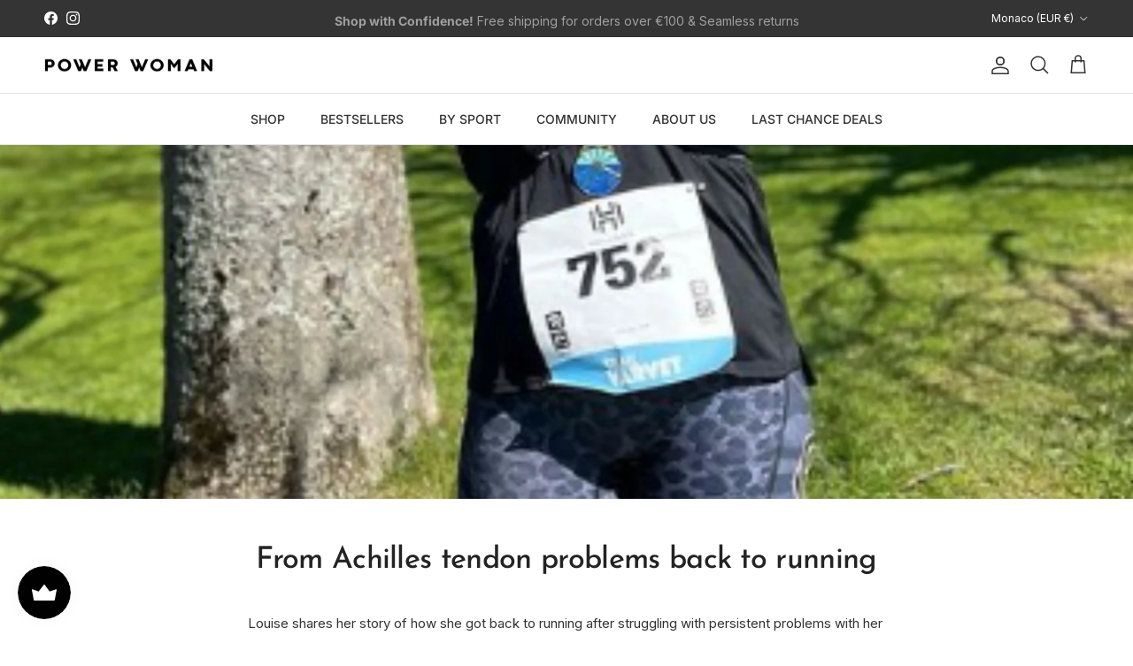

--- FILE ---
content_type: text/css
request_url: https://powerwoman.com/cdn/shop/t/41/assets/swatches.css?v=149165685797597733741762195583
body_size: 1022
content:
@charset "UTF-8";[data-swatch="serpent natural"]{--swatch-background-image: url(//powerwoman.com/cdn/shop/files/serpent-natural_128x128_crop_center.png?9011) }[data-swatch="goddess/natural"]{--swatch-background-image: url(//powerwoman.com/cdn/shop/files/swatch-goddess-natural_128x128_crop_center.jpg?v=1726291414654355774) }[data-swatch="goddess/indigo"]{--swatch-background-image: url(//powerwoman.com/cdn/shop/files/swatch-goddess-indigo_128x128_crop_center.jpg?v=5197710379180555550) }[data-swatch="blue palm"]{--swatch-background-image: url(//powerwoman.com/cdn/shop/files/swatch-blue-palm_128x128_crop_center.jpg?v=8978660639542787874) }[data-swatch="gold leo"]{--swatch-background-image: url(//powerwoman.com/cdn/shop/files/swatch-gold-leo_128x128_crop_center.webp?v=8844511077062158959) }[data-swatch=""]{--swatch-background-image: url(//powerwoman.com/cdn/shopifycloud/shopify/assets/no-image-160-1cfae84eca4ba66892099dcd26e604f5801fdadb3693bc9977f476aa160931ac_128x128.gif) }[data-swatch=superstar]{--swatch-background-image: url(//powerwoman.com/cdn/shop/files/swatch-superstar_128x128_crop_center.jpg?v=7956131239615512011) }[data-swatch="sun & moon"]{--swatch-background-image: url(//powerwoman.com/cdn/shop/files/swatch-sun-moon_128x128_crop_center.jpg?v=14064547927442484896) }[data-swatch="kiwi beach"]{--swatch-background-image: url(//powerwoman.com/cdn/shop/files/swatch-kiwi-beach_128x128_crop_center.jpg?v=10806202144586968722) }[data-swatch=""]{--swatch-background-image: url(//powerwoman.com/cdn/shopifycloud/shopify/assets/no-image-160-1cfae84eca4ba66892099dcd26e604f5801fdadb3693bc9977f476aa160931ac_128x128.gif) }[data-swatch="black leo"]{--swatch-background-image: url(//powerwoman.com/cdn/shop/files/swatch-black-leo_128x128_crop_center.jpg?v=14027089198132101626) }[data-swatch="black leo zebra"]{--swatch-background-image: url(//powerwoman.com/cdn/shop/files/swatch-black-leo-zebra_128x128_crop_center.jpg?v=18364363668537355535) }[data-swatch="blue leo zebra"]{--swatch-background-image: url(//powerwoman.com/cdn/shop/files/swatch-blue-leo-zebra_128x128_crop_center.jpg?v=5841265726394920485) }[data-swatch="strawberry swirl"]{--swatch-background-image: url(//powerwoman.com/cdn/shop/files/swatch-strawberry-leo-zebra_128x128_crop_center.jpg?v=9949470346976993452) }[data-swatch="light blue leo"]{--swatch-background-image: url(//powerwoman.com/cdn/shop/files/swatch-light-blue-leo_128x128_crop_center.jpg?v=2734930144333379503) }[data-swatch="light pink leo"]{--swatch-background-image: url(//powerwoman.com/cdn/shop/files/swatch-light-pink-leo_128x128_crop_center.jpg?v=7561947175056864475) }[data-swatch="grey leo"]{--swatch-background-image: url(//powerwoman.com/cdn/shop/files/swatch-grey-leo_128x128_crop_center.jpg?v=14581206941777066217) }[data-swatch="grey leo dark"]{--swatch-background-image: url(//powerwoman.com/cdn/shop/files/swatch-grey-leo-dark_128x128_crop_center.jpg?v=10257845328100706126) }[data-swatch="earth leo camel taupe"]{--swatch-background-image: url(//powerwoman.com/cdn/shop/files/swatch-earth-leo-camel-taupe_128x128_crop_center.webp?v=7033393853127092675) }[data-swatch="earth leo black"]{--swatch-background-color: #000000}[data-swatch="blue leo"]{--swatch-background-image: url(//powerwoman.com/cdn/shop/files/swatch-blue-leo_128x128_crop_center.jpg?v=4316647621961802489) }[data-swatch=""]{--swatch-background-image: url(//powerwoman.com/cdn/shopifycloud/shopify/assets/no-image-160-1cfae84eca4ba66892099dcd26e604f5801fdadb3693bc9977f476aa160931ac_128x128.gif) }[data-swatch="plum/zebra"]{--swatch-background-image: url(//powerwoman.com/cdn/shop/files/swatch-plum-zebra_128x128_crop_center.jpg?v=4629811916508560966) }[data-swatch="white/zebra"]{--swatch-background-image: url(//powerwoman.com/cdn/shop/files/swatch-white-zebra_128x128_crop_center.jpg?v=9559550756491756143) }[data-swatch="olive/zebra"]{--swatch-background-image: url(//powerwoman.com/cdn/shop/files/swatch-olive-zebra_128x128_crop_center.jpg?v=12083514506515963580) }[data-swatch="blue/zebra"]{--swatch-background-image: url(//powerwoman.com/cdn/shop/files/swatch-blue-zebra_128x128_crop_center.jpg?v=13242449678435462331) }[data-swatch="taupe/zebra"]{--swatch-background-image: url(//powerwoman.com/cdn/shop/files/swatch-taupe-zebra_128x128_crop_center.webp?v=6150020948013462070) }[data-swatch="black/zebra"]{--swatch-background-image: url(//powerwoman.com/cdn/shop/files/swatch-black-zebra_128x128_crop_center.webp?v=11782323027824901582) }[data-swatch="sun orange"]{--swatch-background-color: #FDB806}[data-swatch="rooibos red"]{--swatch-background-color: #81180B}[data-swatch="moss green"]{--swatch-background-color: #488058}[data-swatch="geranium red"]{--swatch-background-color: #DF0909}[data-swatch="deep blue"],[data-swatch="deep water"]{--swatch-background-color: #123A89}[data-swatch="night blue"]{--swatch-background-color: #09025C}[data-swatch=nectar]{--swatch-background-color: #F8510F}[data-swatch=pink]{--swatch-background-color: #F85160}[data-swatch=coral]{--swatch-background-color: #FD645E}[data-swatch=turquoise]{--swatch-background-color: #26DCE6}[data-swatch="green blue"]{--swatch-background-color: #00FC60}[data-swatch="dark grey"]{--swatch-background-image: url(//powerwoman.com/cdn/shop/files/swatch-dark-grey_128x128_crop_center.webp?v=15427341489099387301) }[data-swatch="black pink"]{--swatch-background-color: #000000}[data-swatch="orange black"]{--swatch-background-color: #FD8709}[data-swatch="red light pink"]{--swatch-background-color: #D20F11}[data-swatch="royal blue white"]{--swatch-background-color: #2714E1}[data-swatch="sky royal blue"]{--swatch-background-color: #277FE1}[data-swatch="gold/white"]{--swatch-background-image: url(//powerwoman.com/cdn/shop/files/swatch-gold-white_128x128_crop_center.webp?v=14059341959389897909) }[data-swatch=gold]{--swatch-background-image: url(//powerwoman.com/cdn/shop/files/swatch-gold_128x128_crop_center.webp?v=16846663658330837836) }[data-swatch="pink white"]{--swatch-background-color: #FD06A3}[data-swatch="black/white"]{--swatch-background-image: url(//powerwoman.com/cdn/shop/files/swatch-black-white_128x128_crop_center.webp?v=410597485243901621) }[data-swatch=silver]{--swatch-background-image: url(//powerwoman.com/cdn/shop/files/swatch-silver_128x128_crop_center.webp?v=11404146657238319632) }[data-swatch="turquoise/black"]{--swatch-background-image: url(//powerwoman.com/cdn/shop/files/swatch-turquoise-black_128x128_crop_center.jpg?v=5678181676476677573) }[data-swatch="black/light grey"]{--swatch-background-image: url(//powerwoman.com/cdn/shop/files/swatch-black-light-grey_128x128_crop_center.webp?v=3335652735554043729) }[data-swatch="black/pink"]{--swatch-background-image: url(//powerwoman.com/cdn/shop/files/swatch-black-pink_128x128_crop_center.jpg?v=16801278231954258186) }[data-swatch="black/gold"]{--swatch-background-image: url(//powerwoman.com/cdn/shop/files/swatch-black-gold_128x128_crop_center.jpg?v=14587816423876106503) }[data-swatch="dark navy/gold"]{--swatch-background-image: url(//powerwoman.com/cdn/shop/files/swatch-dark-navy-gold_128x128_crop_center.jpg?v=834685040803183203) }[data-swatch="gold/black"]{--swatch-background-image: url(//powerwoman.com/cdn/shop/files/swatch-gold-black_128x128_crop_center.jpg?v=14193988523257123238) }[data-swatch="orange/black"]{--swatch-background-image: url(//powerwoman.com/cdn/shop/files/swatch-orange-black_128x128_crop_center.jpg?v=13588539212034315585) }[data-swatch="sky blue/royal blue"]{--swatch-background-image: url(//powerwoman.com/cdn/shop/files/swatch-sky-blue-royal-blue_128x128_crop_center.jpg?v=18424961389353502658) }[data-swatch=""]{--swatch-background-image: url(//powerwoman.com/cdn/shopifycloud/shopify/assets/no-image-160-1cfae84eca4ba66892099dcd26e604f5801fdadb3693bc9977f476aa160931ac_128x128.gif) }[data-swatch="hexagon black"]{--swatch-background-image: url(//powerwoman.com/cdn/shop/files/swatch-hexagon-black_128x128_crop_center.webp?v=17015808733895172132) }[data-swatch="hexagon white"]{--swatch-background-image: url(//powerwoman.com/cdn/shop/files/swatch-hexagon-white_128x128_crop_center.webp?v=8755248638272379180) }[data-swatch="hexagon camel"]{--swatch-background-image: url(//powerwoman.com/cdn/shop/files/swatch-hexagon-camel_128x128_crop_center.webp?v=11723132171992381993) }[data-swatch=zebra]{--swatch-background-image: url(//powerwoman.com/cdn/shop/files/swatch-white-zebra_128x128_crop_center.jpg?v=9559550756491756143) }[data-swatch=""]{--swatch-background-image: url(//powerwoman.com/cdn/shopifycloud/shopify/assets/no-image-160-1cfae84eca4ba66892099dcd26e604f5801fdadb3693bc9977f476aa160931ac_128x128.gif) }[data-swatch=plum]{--swatch-background-color: #5C1E56}[data-swatch=olive]{--swatch-background-color: #7F846E}[data-swatch=black],[data-swatch=team]{--swatch-background-color: #000000}[data-swatch=rainbow]{--swatch-background-image: url(//powerwoman.com/cdn/shop/files/swatch-rainbow_128x128_crop_center.jpg?9011) }[data-swatch="blue sky"]{--swatch-background-image: url(//powerwoman.com/cdn/shop/files/swatch-blue-sky_128x128_crop_center.jpg?9011) }[data-swatch="fading blue"]{--swatch-background-image: url(//powerwoman.com/cdn/shop/files/swatch-fading-blue_128x128_crop_center.jpg?v=13944980653242935379) }[data-swatch="fading blue leo"]{--swatch-background-image: url(//powerwoman.com/cdn/shop/files/swatch-fading-blue-leo_128x128_crop_center.jpg?v=7605850117137741342) }[data-swatch="fading pink"]{--swatch-background-image: url(//powerwoman.com/cdn/shop/files/swatch-fading-pink_128x128_crop_center.jpg?v=18000278442580798701) }[data-swatch="fading pink leo"]{--swatch-background-image: url(//powerwoman.com/cdn/shop/files/swatch-fading-pink-leo_128x128_crop_center.jpg?v=3683620979175751749) }[data-swatch="northern star"]{--swatch-background-image: url(//powerwoman.com/cdn/shop/files/swatch-northern-star_128x128_crop_center.jpg?v=6460367833938824781) }[data-swatch=""]{--swatch-background-image: url(//powerwoman.com/cdn/shopifycloud/shopify/assets/no-image-160-1cfae84eca4ba66892099dcd26e604f5801fdadb3693bc9977f476aa160931ac_128x128.gif) }[data-swatch="pink/orange"]{--swatch-background-image: url(//powerwoman.com/cdn/shop/files/swatch-pink-orange_128x128_crop_center.jpg?v=1623267020017377492) }[data-swatch="blue feather"]{--swatch-background-image: url(//powerwoman.com/cdn/shop/files/swatch-blue-feather_128x128_crop_center.jpg?v=8314448194201494108) }[data-swatch="pink feather"]{--swatch-background-image: url(//powerwoman.com/cdn/shop/files/swatch-pink-feather_128x128_crop_center.jpg?v=1635863361271312606) }[data-swatch=""]{--swatch-background-image: url(//powerwoman.com/cdn/shopifycloud/shopify/assets/no-image-160-1cfae84eca4ba66892099dcd26e604f5801fdadb3693bc9977f476aa160931ac_128x128.gif) }[data-swatch="gold tiger"]{--swatch-background-image: url(//powerwoman.com/cdn/shop/files/swatch-gold-tiger_128x128_crop_center.jpg?v=17949872008595029500) }[data-swatch=""]{--swatch-background-image: url(//powerwoman.com/cdn/shopifycloud/shopify/assets/no-image-160-1cfae84eca4ba66892099dcd26e604f5801fdadb3693bc9977f476aa160931ac_128x128.gif) }[data-swatch=mermaid]{--swatch-background-image: url(//powerwoman.com/cdn/shop/files/swatch-mermaid_128x128_crop_center.jpg?v=1250830048191683716) }[data-swatch=peacock]{--swatch-background-image: url(//powerwoman.com/cdn/shop/files/swatch-peacock_128x128_crop_center.webp?v=10948375728301259508) }[data-swatch="dive deep/sun"]{--swatch-background-image: url(//powerwoman.com/cdn/shop/files/swatch-dive-deep-sun_128x128_crop_center.jpg?v=4621136891477250633) }
/*# sourceMappingURL=/cdn/shop/t/41/assets/swatches.css.map?v=149165685797597733741762195583 */


--- FILE ---
content_type: application/x-javascript; charset=utf-8
request_url: https://bundler.nice-team.net/app/shop/status/powerwomanofficial.myshopify.com.js?1768589681
body_size: -185
content:
var bundler_settings_updated='1767357194c';

--- FILE ---
content_type: text/javascript
request_url: https://woolyfeed-tags.nyc3.cdn.digitaloceanspaces.com/powerwomanofficial.myshopify.com/8648755133.js?shop=powerwomanofficial.myshopify.com
body_size: 1046
content:
!function(){if(window.location.href.match(".*")){var e,t="AW-801276385",a="AW-801276385",i="2RAVCM6bvKcZEOGDiv4C",r=["shopify_FR_{product_id}_{variant_id}","{variant_id}"],c="https://www.googletagmanager.com/gtag/js?id="+t;if(document.querySelector("script[src='"+c+"']")||((e=document.createElement("script")).type="text/javascript",e.async=!0,e.src=c,(c=document.getElementsByTagName("script")[0]).parentNode.insertBefore(e,c)),window.dataLayer=window.dataLayer||[],d("js",new Date),d("config",t),ShopifyAnalytics&&ShopifyAnalytics.meta&&ShopifyAnalytics.meta.page)switch(ShopifyAnalytics.meta.page.pageType){case"home":d("event","page_view",{send_to:a,ecomm_pagetype:"home"});break;case"collection":d("event","page_view",{send_to:a,ecomm_pagetype:"category",ecomm_category:ShopifyAnalytics.meta.page.resourceId});break;case"product":var o,n=function(e){for(var t,a=window.location.search.substring(1).split("&"),i=0;i<a.length;i++)if((t=a[i].split("="))[0]===e)return t[1],t[1];return!1}("variant");if(n)for(var s=ShopifyAnalytics.meta.product.variants.length,p=0;p<s;){if(ShopifyAnalytics.meta.product.variants[p].id==n){o=ShopifyAnalytics.meta.product.variants[p];break}p++}(o=o||ShopifyAnalytics.meta.product.variants[0])&&d("event","view_item",{send_to:a,value:o.price/100,currency:ShopifyAnalytics.meta.currency,items:u(ShopifyAnalytics.meta.product.id,o.id,o.sku).map(function(e){return{id:e,google_business_vertical:"retail"}})});break;case"searchresults":d("event","page_view",{send_to:a,ecomm_pagetype:"searchresults"});break;default:"cart_page"==Shopify.CartType?ShopifyAPI.getCart(function(e){d("event","add_to_cart",{send_to:a,items:e.items.map(function(e){return u(e.product_id,e.variant_id,e.sku).map(function(e){return{id:e,google_business_vertical:"retail"}})}).flat(),value:e.total_price/100,currency:e.currency})}):Shopify.checkout&&(new Date).getTime()-new Date(Shopify.checkout.updated_at).getTime()<6e4?(d("event","purchase",{send_to:a,items:Shopify.checkout.line_items.map(function(e){return u(e.product_id,e.variant_id,e.sku).map(function(e){return{id:e,google_business_vertical:"retail"}})}).flat(),value:Shopify.checkout.subtotal_price,currency:Shopify.checkout.presentment_currency,transaction_id:Shopify.checkout.order_id}),Shopify.checkout.order_id&&d("event","conversion",{send_to:t+"/"+i,value:Shopify.checkout.subtotal_price,currency:Shopify.checkout.presentment_currency,transaction_id:Shopify.checkout.order_id})):d("event","page_view",{send_to:a,ecomm_pagetype:"other"})}else console.warn("Global site tag not fired"),d("event","page_view",{send_to:a,ecomm_pagetype:"other"})}function u(t,a,i){return r.map(e=>e.replace("{product_id}",t).replace("{variant_id}",a).replace("{sku}",i||a))}function d(){dataLayer.push(arguments)}}();

--- FILE ---
content_type: application/x-javascript
request_url: https://app.sealsubscriptions.com/shopify/public/status/shop/powerwomanofficial.myshopify.com.js?1768589686
body_size: -266
content:
var sealsubscriptions_settings_updated='1765530262';